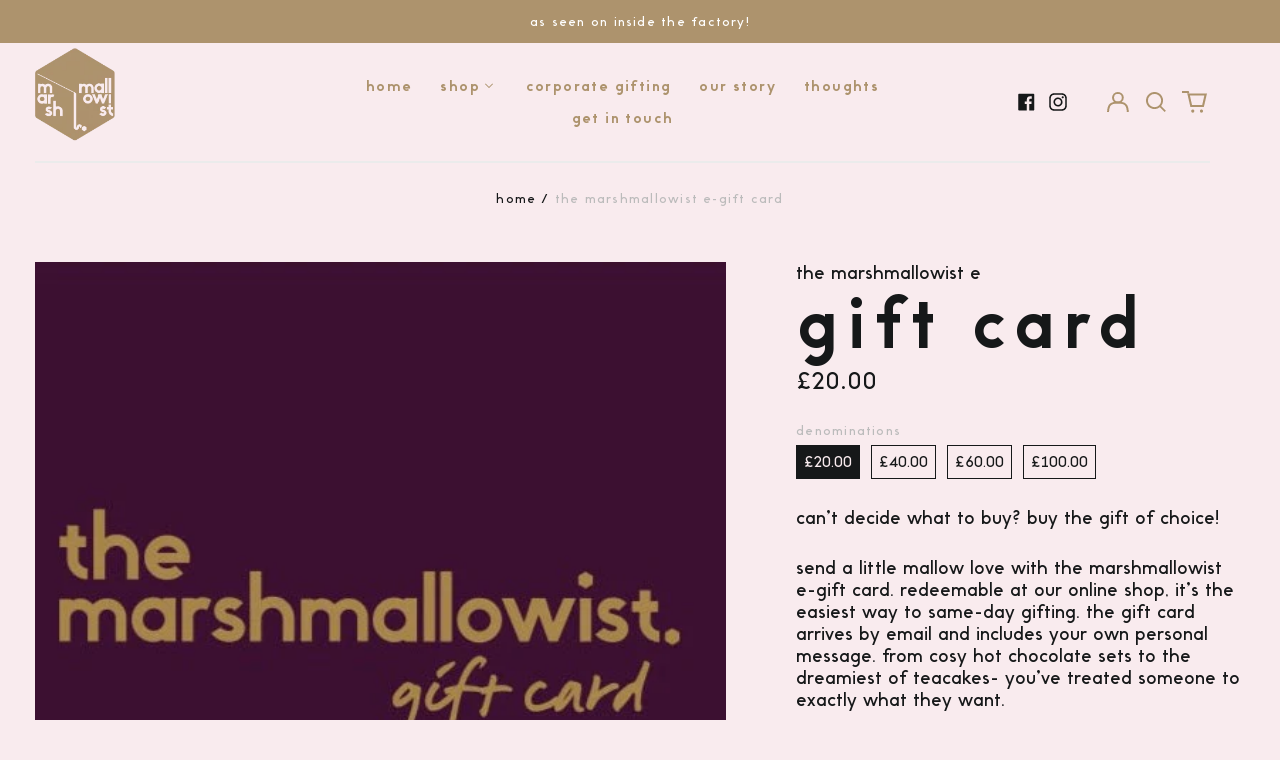

--- FILE ---
content_type: text/html; charset=utf-8
request_url: https://www.themarshmallowist.com/variants/36788645855381/?section_id=store-availability
body_size: -244
content:
<div id="shopify-section-store-availability" class="shopify-section"><script type="application/json" data-availability-json>{
    "variant": 36788645855381
    
  }
</script>
</div>